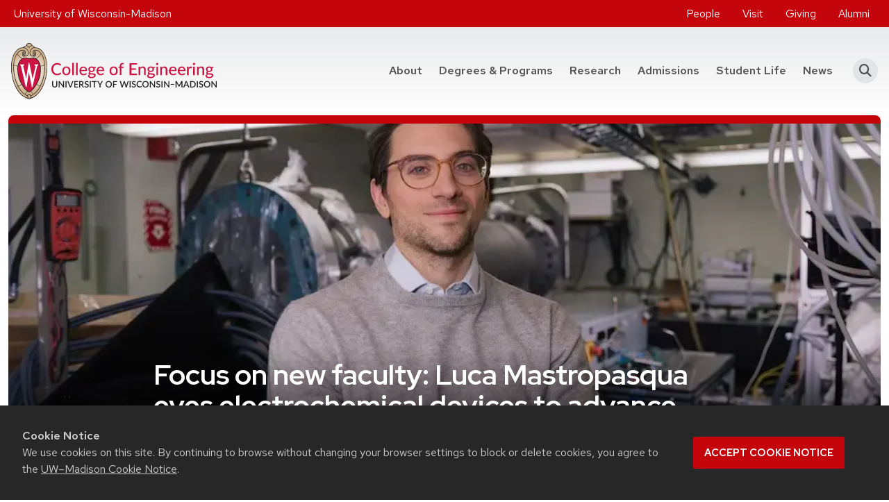

--- FILE ---
content_type: text/html; charset=UTF-8
request_url: https://engineering.wisc.edu/news/focus-on-new-faculty-luca-mastropasqua-eyes-electrochemical-devices-to-advance-decarbonization/?utm_campaign=coe_mkt&utm_medium=social&utm_source=twitter&utm_content=me
body_size: 16521
content:
<!DOCTYPE html>
<html lang="en-US">
<head>
	<!-- Google Tag Manager -->
	<script>(function(w,d,s,l,i){w[l]=w[l]||[];w[l].push({'gtm.start':
	new Date().getTime(),event:'gtm.js'});var f=d.getElementsByTagName(s)[0],
	j=d.createElement(s),dl=l!='dataLayer'?'&l='+l:'';j.async=true;j.src=
	'https://www.googletagmanager.com/gtm.js?id='+i+dl;f.parentNode.insertBefore(j,f);
	})(window,document,'script','dataLayer','GTM-5STK4X3');</script>
	<!-- End Google Tag Manager -->
	<!-- Google Tag Manager -->
	<script>(function(w,d,s,l,i){w[l]=w[l]||[];w[l].push({'gtm.start':
	new Date().getTime(),event:'gtm.js'});var f=d.getElementsByTagName(s)[0],
	j=d.createElement(s),dl=l!='dataLayer'?'&l='+l:'';j.async=true;j.src=
	'https://www.googletagmanager.com/gtm.js?id='+i+dl;f.parentNode.insertBefore(j,f);
	})(window,document,'script','dataLayer','GTM-N7GFX62');</script>
	<!-- End Google Tag Manager -->
	<meta charset="UTF-8">
	<meta http-equiv="X-UA-Compatible" content="IE=edge">
	<meta name="viewport" content="width=device-width, initial-scale=1, shrink-to-fit=no">
	<link rel="icon" type="image/png" href="https://engineering.wisc.edu/wp-content/themes/coe/assets/dist/favicons/favicon-96x96.png" sizes="96x96" />
	<link rel="icon" type="image/svg+xml" href="https://engineering.wisc.edu/wp-content/themes/coe/assets/dist/favicons/favicon.svg" />
	<link rel="shortcut icon" href="https://engineering.wisc.edu/wp-content/themes/coe/assets/dist/favicons/favicon.ico" />
	<link rel="apple-touch-icon" sizes="180x180" href="https://engineering.wisc.edu/wp-content/themes/coe/assets/dist/favicons/apple-touch-icon.png" />
	<meta name="apple-mobile-web-app-title" content="UW Engineering" />
	<link rel="manifest" href="https://engineering.wisc.edu/wp-content/themes/coe/assets/dist/favicons/site.webmanifest" />
	<link rel="preconnect" href="https://www.googletagmanager.com">
	<meta name='robots' content='index, follow, max-image-preview:large, max-snippet:-1, max-video-preview:-1' />

	<!-- This site is optimized with the Yoast SEO plugin v26.8 - https://yoast.com/product/yoast-seo-wordpress/ -->
	<title>Focus on new faculty: Luca Mastropasqua eyes electrochemical devices to advance decarbonization - College of Engineering - University of Wisconsin-Madison</title>
	<link rel="canonical" href="https://engineering.wisc.edu/news/focus-on-new-faculty-luca-mastropasqua-eyes-electrochemical-devices-to-advance-decarbonization/" />
	<meta property="og:locale" content="en_US" />
	<meta property="og:type" content="article" />
	<meta property="og:title" content="Focus on new faculty: Luca Mastropasqua eyes electrochemical devices to advance decarbonization - College of Engineering - University of Wisconsin-Madison" />
	<meta property="og:description" content="Industrial production of steel, cement and plastics emits a significant amount of carbon into the atmosphere. While viable options at scale for decarbonizing such industries don’t yet exist, Luca Mastropasqua..." />
	<meta property="og:url" content="https://engineering.wisc.edu/news/focus-on-new-faculty-luca-mastropasqua-eyes-electrochemical-devices-to-advance-decarbonization/" />
	<meta property="og:site_name" content="College of Engineering - University of Wisconsin-Madison" />
	<meta property="article:publisher" content="https://www.facebook.com/UWMadEngr" />
	<meta property="article:modified_time" content="2023-02-27T22:14:24+00:00" />
	<meta property="og:image" content="https://engineering.wisc.edu/wp-content/uploads/2023/02/Luca_Mastropasqua_F6A2138-Edit-960x540-16x9-1-jpg.webp" />
	<meta property="og:image:width" content="960" />
	<meta property="og:image:height" content="540" />
	<meta property="og:image:type" content="image/jpeg" />
	<meta name="twitter:card" content="summary_large_image" />
	<meta name="twitter:site" content="@UWMadEngr" />
	<script type="application/ld+json" class="yoast-schema-graph">{"@context":"https://schema.org","@graph":[{"@type":"WebPage","@id":"https://engineering.wisc.edu/news/focus-on-new-faculty-luca-mastropasqua-eyes-electrochemical-devices-to-advance-decarbonization/","url":"https://engineering.wisc.edu/news/focus-on-new-faculty-luca-mastropasqua-eyes-electrochemical-devices-to-advance-decarbonization/","name":"Focus on new faculty: Luca Mastropasqua eyes electrochemical devices to advance decarbonization - College of Engineering - University of Wisconsin-Madison","isPartOf":{"@id":"https://engineering.wisc.edu/#website"},"primaryImageOfPage":{"@id":"https://engineering.wisc.edu/news/focus-on-new-faculty-luca-mastropasqua-eyes-electrochemical-devices-to-advance-decarbonization/#primaryimage"},"image":{"@id":"https://engineering.wisc.edu/news/focus-on-new-faculty-luca-mastropasqua-eyes-electrochemical-devices-to-advance-decarbonization/#primaryimage"},"thumbnailUrl":"https://engineering.wisc.edu/wp-content/uploads/2023/02/Luca_Mastropasqua_F6A2138-Edit-960x540-16x9-1-jpg-webp.webp","datePublished":"2023-02-27T22:14:23+00:00","dateModified":"2023-02-27T22:14:24+00:00","breadcrumb":{"@id":"https://engineering.wisc.edu/news/focus-on-new-faculty-luca-mastropasqua-eyes-electrochemical-devices-to-advance-decarbonization/#breadcrumb"},"inLanguage":"en-US","potentialAction":[{"@type":"ReadAction","target":["https://engineering.wisc.edu/news/focus-on-new-faculty-luca-mastropasqua-eyes-electrochemical-devices-to-advance-decarbonization/"]}]},{"@type":"ImageObject","inLanguage":"en-US","@id":"https://engineering.wisc.edu/news/focus-on-new-faculty-luca-mastropasqua-eyes-electrochemical-devices-to-advance-decarbonization/#primaryimage","url":"https://engineering.wisc.edu/wp-content/uploads/2023/02/Luca_Mastropasqua_F6A2138-Edit-960x540-16x9-1-jpg-webp.webp","contentUrl":"https://engineering.wisc.edu/wp-content/uploads/2023/02/Luca_Mastropasqua_F6A2138-Edit-960x540-16x9-1-jpg-webp.webp","width":960,"height":540,"caption":"Luca Mastropasqua"},{"@type":"BreadcrumbList","@id":"https://engineering.wisc.edu/news/focus-on-new-faculty-luca-mastropasqua-eyes-electrochemical-devices-to-advance-decarbonization/#breadcrumb","itemListElement":[{"@type":"ListItem","position":1,"name":"Homepage","item":"https://engineering.wisc.edu/"},{"@type":"ListItem","position":2,"name":"News","item":"https://engineering.wisc.edu/news/"},{"@type":"ListItem","position":3,"name":"Focus on new faculty: Luca Mastropasqua eyes electrochemical devices to advance decarbonization"}]},{"@type":"WebSite","@id":"https://engineering.wisc.edu/#website","url":"https://engineering.wisc.edu/","name":"College of Engineering - University of Wisconsin-Madison","description":"","publisher":{"@id":"https://engineering.wisc.edu/#organization"},"potentialAction":[{"@type":"SearchAction","target":{"@type":"EntryPoint","urlTemplate":"https://engineering.wisc.edu/?s={search_term_string}"},"query-input":{"@type":"PropertyValueSpecification","valueRequired":true,"valueName":"search_term_string"}}],"inLanguage":"en-US"},{"@type":"Organization","@id":"https://engineering.wisc.edu/#organization","name":"College of Engineering - University of Wisconsin-Madison","url":"https://engineering.wisc.edu/","logo":{"@type":"ImageObject","inLanguage":"en-US","@id":"https://engineering.wisc.edu/#/schema/logo/image/","url":"https://engineering.wisc.edu/wp-content/uploads/2021/09/UW_Engineering_color-flush.svg","contentUrl":"https://engineering.wisc.edu/wp-content/uploads/2021/09/UW_Engineering_color-flush.svg","width":295.95,"height":81.54,"caption":"College of Engineering - University of Wisconsin-Madison"},"image":{"@id":"https://engineering.wisc.edu/#/schema/logo/image/"},"sameAs":["https://www.facebook.com/UWMadEngr","https://x.com/UWMadEngr","https://www.instagram.com/uwmadengr/","https://www.youtube.com/uwmadengr","https://www.linkedin.com/school/uwmadengr"]}]}</script>
	<!-- / Yoast SEO plugin. -->


<link rel='dns-prefetch' href='//cdn.wisc.cloud' />
<link rel="alternate" title="oEmbed (JSON)" type="application/json+oembed" href="https://engineering.wisc.edu/wp-json/oembed/1.0/embed?url=https%3A%2F%2Fengineering.wisc.edu%2Fnews%2Ffocus-on-new-faculty-luca-mastropasqua-eyes-electrochemical-devices-to-advance-decarbonization%2F" />
<link rel="alternate" title="oEmbed (XML)" type="text/xml+oembed" href="https://engineering.wisc.edu/wp-json/oembed/1.0/embed?url=https%3A%2F%2Fengineering.wisc.edu%2Fnews%2Ffocus-on-new-faculty-luca-mastropasqua-eyes-electrochemical-devices-to-advance-decarbonization%2F&#038;format=xml" />
<style id='wp-img-auto-sizes-contain-inline-css'>
img:is([sizes=auto i],[sizes^="auto," i]){contain-intrinsic-size:3000px 1500px}
/*# sourceURL=wp-img-auto-sizes-contain-inline-css */
</style>
<link rel='stylesheet' id='tribe-events-pro-mini-calendar-block-styles-css' href='https://engineering.wisc.edu/wp-content/plugins/events-calendar-pro/build/css/tribe-events-pro-mini-calendar-block.css?ver=7.7.12' media='all' />
<link rel='stylesheet' id='sbi_styles-css' href='https://engineering.wisc.edu/wp-content/plugins/instagram-feed-pro/css/sbi-styles.min.css?ver=6.9.0' media='all' />
<link rel='preload' id='wp-block-library-css' href='https://engineering.wisc.edu/wp-includes/css/dist/block-library/style.min.css?ver=6.9' media='all' as="style" onload="this.onload=null;this.rel='stylesheet'" />
<style id='global-styles-inline-css'>
:root{--wp--preset--aspect-ratio--square: 1;--wp--preset--aspect-ratio--4-3: 4/3;--wp--preset--aspect-ratio--3-4: 3/4;--wp--preset--aspect-ratio--3-2: 3/2;--wp--preset--aspect-ratio--2-3: 2/3;--wp--preset--aspect-ratio--16-9: 16/9;--wp--preset--aspect-ratio--9-16: 9/16;--wp--preset--aspect-ratio--21-9: 21/9;--wp--preset--color--black: #000000;--wp--preset--color--cyan-bluish-gray: #abb8c3;--wp--preset--color--white: #ffffff;--wp--preset--color--pale-pink: #f78da7;--wp--preset--color--vivid-red: #cf2e2e;--wp--preset--color--luminous-vivid-orange: #ff6900;--wp--preset--color--luminous-vivid-amber: #fcb900;--wp--preset--color--light-green-cyan: #7bdcb5;--wp--preset--color--vivid-green-cyan: #00d084;--wp--preset--color--pale-cyan-blue: #8ed1fc;--wp--preset--color--vivid-cyan-blue: #0693e3;--wp--preset--color--vivid-purple: #9b51e0;--wp--preset--color--primary: var(--bs-primary);--wp--preset--color--secondary: var(--bs-secondary);--wp--preset--color--lighter: var(--bs-light);--wp--preset--color--dark: var(--bs-dark);--wp--preset--gradient--vivid-cyan-blue-to-vivid-purple: linear-gradient(135deg,rgb(6,147,227) 0%,rgb(155,81,224) 100%);--wp--preset--gradient--light-green-cyan-to-vivid-green-cyan: linear-gradient(135deg,rgb(122,220,180) 0%,rgb(0,208,130) 100%);--wp--preset--gradient--luminous-vivid-amber-to-luminous-vivid-orange: linear-gradient(135deg,rgb(252,185,0) 0%,rgb(255,105,0) 100%);--wp--preset--gradient--luminous-vivid-orange-to-vivid-red: linear-gradient(135deg,rgb(255,105,0) 0%,rgb(207,46,46) 100%);--wp--preset--gradient--very-light-gray-to-cyan-bluish-gray: linear-gradient(135deg,rgb(238,238,238) 0%,rgb(169,184,195) 100%);--wp--preset--gradient--cool-to-warm-spectrum: linear-gradient(135deg,rgb(74,234,220) 0%,rgb(151,120,209) 20%,rgb(207,42,186) 40%,rgb(238,44,130) 60%,rgb(251,105,98) 80%,rgb(254,248,76) 100%);--wp--preset--gradient--blush-light-purple: linear-gradient(135deg,rgb(255,206,236) 0%,rgb(152,150,240) 100%);--wp--preset--gradient--blush-bordeaux: linear-gradient(135deg,rgb(254,205,165) 0%,rgb(254,45,45) 50%,rgb(107,0,62) 100%);--wp--preset--gradient--luminous-dusk: linear-gradient(135deg,rgb(255,203,112) 0%,rgb(199,81,192) 50%,rgb(65,88,208) 100%);--wp--preset--gradient--pale-ocean: linear-gradient(135deg,rgb(255,245,203) 0%,rgb(182,227,212) 50%,rgb(51,167,181) 100%);--wp--preset--gradient--electric-grass: linear-gradient(135deg,rgb(202,248,128) 0%,rgb(113,206,126) 100%);--wp--preset--gradient--midnight: linear-gradient(135deg,rgb(2,3,129) 0%,rgb(40,116,252) 100%);--wp--preset--gradient--primary-to-secondary: linear-gradient(135deg, var(--bs-primary) 0%, var(--bs-secondary) 100%);--wp--preset--gradient--dark-to-primary: linear-gradient(135deg, var(--bs-dark) 0%, var(--bs-primary) 100%);--wp--preset--gradient--primary-overlay: linear-gradient(180deg, rgba(0,0,0,0) 0%, var(--bs-primary) 100%);--wp--preset--gradient--dark-overlay: linear-gradient(180deg, rgba(0,0,0,0) 0%, rgba(0,0,0,0.8) 100%);--wp--preset--gradient--gradient-secondary: var(--gradient-secondary);--wp--preset--gradient--gradient-secondary-lr: var(--gradient-secondary-lr);--wp--preset--gradient--gradient-primary: var(--gradient-primary);--wp--preset--gradient--gradient-primary-lr: var(--gradient-primary-lr);--wp--preset--gradient--light-grey-tb: var(--gradient-light-grey-tb);--wp--preset--gradient--light-grey-lr: var(--gradient-light-grey-lr);--wp--preset--gradient--light-grey-bt: var(--gradient-light-grey-bt);--wp--preset--gradient--light-grey-rl: var(--gradient-light-grey-rl);--wp--preset--font-size--small: var(--bs-font-size-sm);--wp--preset--font-size--medium: var(--bs-font-size-base);--wp--preset--font-size--large: var(--bs-font-size-lg);--wp--preset--font-size--x-large: 42px;--wp--preset--font-family--font-heading: var(--bs-font-heading);--wp--preset--font-family--font-base: var(--bs-font-base);--wp--preset--spacing--20: 0.5rem;--wp--preset--spacing--30: 1rem;--wp--preset--spacing--40: 1.5rem;--wp--preset--spacing--50: 3rem;--wp--preset--spacing--60: 2.25rem;--wp--preset--spacing--70: 3.38rem;--wp--preset--spacing--80: 5.06rem;--wp--preset--spacing--10: 0.25rem;--wp--preset--shadow--natural: 6px 6px 9px rgba(0, 0, 0, 0.2);--wp--preset--shadow--deep: 12px 12px 50px rgba(0, 0, 0, 0.4);--wp--preset--shadow--sharp: 6px 6px 0px rgba(0, 0, 0, 0.2);--wp--preset--shadow--outlined: 6px 6px 0px -3px rgb(255, 255, 255), 6px 6px rgb(0, 0, 0);--wp--preset--shadow--crisp: 6px 6px 0px rgb(0, 0, 0);}:root { --wp--style--global--content-size: 1320px;--wp--style--global--wide-size: 1320px; }:where(body) { margin: 0; }.wp-site-blocks > .alignleft { float: left; margin-right: 2em; }.wp-site-blocks > .alignright { float: right; margin-left: 2em; }.wp-site-blocks > .aligncenter { justify-content: center; margin-left: auto; margin-right: auto; }:where(.is-layout-flex){gap: 0.5em;}:where(.is-layout-grid){gap: 0.5em;}.is-layout-flow > .alignleft{float: left;margin-inline-start: 0;margin-inline-end: 2em;}.is-layout-flow > .alignright{float: right;margin-inline-start: 2em;margin-inline-end: 0;}.is-layout-flow > .aligncenter{margin-left: auto !important;margin-right: auto !important;}.is-layout-constrained > .alignleft{float: left;margin-inline-start: 0;margin-inline-end: 2em;}.is-layout-constrained > .alignright{float: right;margin-inline-start: 2em;margin-inline-end: 0;}.is-layout-constrained > .aligncenter{margin-left: auto !important;margin-right: auto !important;}.is-layout-constrained > :where(:not(.alignleft):not(.alignright):not(.alignfull)){max-width: var(--wp--style--global--content-size);margin-left: auto !important;margin-right: auto !important;}.is-layout-constrained > .alignwide{max-width: var(--wp--style--global--wide-size);}body .is-layout-flex{display: flex;}.is-layout-flex{flex-wrap: wrap;align-items: center;}.is-layout-flex > :is(*, div){margin: 0;}body .is-layout-grid{display: grid;}.is-layout-grid > :is(*, div){margin: 0;}body{padding-top: 0px;padding-right: 0px;padding-bottom: 0px;padding-left: 0px;}a:where(:not(.wp-element-button)){text-decoration: underline;}:root :where(.wp-element-button, .wp-block-button__link){background-color: #32373c;border-width: 0;color: #fff;font-family: inherit;font-size: inherit;font-style: inherit;font-weight: inherit;letter-spacing: inherit;line-height: inherit;padding-top: calc(0.667em + 2px);padding-right: calc(1.333em + 2px);padding-bottom: calc(0.667em + 2px);padding-left: calc(1.333em + 2px);text-decoration: none;text-transform: inherit;}.has-black-color{color: var(--wp--preset--color--black) !important;}.has-cyan-bluish-gray-color{color: var(--wp--preset--color--cyan-bluish-gray) !important;}.has-white-color{color: var(--wp--preset--color--white) !important;}.has-pale-pink-color{color: var(--wp--preset--color--pale-pink) !important;}.has-vivid-red-color{color: var(--wp--preset--color--vivid-red) !important;}.has-luminous-vivid-orange-color{color: var(--wp--preset--color--luminous-vivid-orange) !important;}.has-luminous-vivid-amber-color{color: var(--wp--preset--color--luminous-vivid-amber) !important;}.has-light-green-cyan-color{color: var(--wp--preset--color--light-green-cyan) !important;}.has-vivid-green-cyan-color{color: var(--wp--preset--color--vivid-green-cyan) !important;}.has-pale-cyan-blue-color{color: var(--wp--preset--color--pale-cyan-blue) !important;}.has-vivid-cyan-blue-color{color: var(--wp--preset--color--vivid-cyan-blue) !important;}.has-vivid-purple-color{color: var(--wp--preset--color--vivid-purple) !important;}.has-primary-color{color: var(--wp--preset--color--primary) !important;}.has-secondary-color{color: var(--wp--preset--color--secondary) !important;}.has-lighter-color{color: var(--wp--preset--color--lighter) !important;}.has-dark-color{color: var(--wp--preset--color--dark) !important;}.has-black-background-color{background-color: var(--wp--preset--color--black) !important;}.has-cyan-bluish-gray-background-color{background-color: var(--wp--preset--color--cyan-bluish-gray) !important;}.has-white-background-color{background-color: var(--wp--preset--color--white) !important;}.has-pale-pink-background-color{background-color: var(--wp--preset--color--pale-pink) !important;}.has-vivid-red-background-color{background-color: var(--wp--preset--color--vivid-red) !important;}.has-luminous-vivid-orange-background-color{background-color: var(--wp--preset--color--luminous-vivid-orange) !important;}.has-luminous-vivid-amber-background-color{background-color: var(--wp--preset--color--luminous-vivid-amber) !important;}.has-light-green-cyan-background-color{background-color: var(--wp--preset--color--light-green-cyan) !important;}.has-vivid-green-cyan-background-color{background-color: var(--wp--preset--color--vivid-green-cyan) !important;}.has-pale-cyan-blue-background-color{background-color: var(--wp--preset--color--pale-cyan-blue) !important;}.has-vivid-cyan-blue-background-color{background-color: var(--wp--preset--color--vivid-cyan-blue) !important;}.has-vivid-purple-background-color{background-color: var(--wp--preset--color--vivid-purple) !important;}.has-primary-background-color{background-color: var(--wp--preset--color--primary) !important;}.has-secondary-background-color{background-color: var(--wp--preset--color--secondary) !important;}.has-lighter-background-color{background-color: var(--wp--preset--color--lighter) !important;}.has-dark-background-color{background-color: var(--wp--preset--color--dark) !important;}.has-black-border-color{border-color: var(--wp--preset--color--black) !important;}.has-cyan-bluish-gray-border-color{border-color: var(--wp--preset--color--cyan-bluish-gray) !important;}.has-white-border-color{border-color: var(--wp--preset--color--white) !important;}.has-pale-pink-border-color{border-color: var(--wp--preset--color--pale-pink) !important;}.has-vivid-red-border-color{border-color: var(--wp--preset--color--vivid-red) !important;}.has-luminous-vivid-orange-border-color{border-color: var(--wp--preset--color--luminous-vivid-orange) !important;}.has-luminous-vivid-amber-border-color{border-color: var(--wp--preset--color--luminous-vivid-amber) !important;}.has-light-green-cyan-border-color{border-color: var(--wp--preset--color--light-green-cyan) !important;}.has-vivid-green-cyan-border-color{border-color: var(--wp--preset--color--vivid-green-cyan) !important;}.has-pale-cyan-blue-border-color{border-color: var(--wp--preset--color--pale-cyan-blue) !important;}.has-vivid-cyan-blue-border-color{border-color: var(--wp--preset--color--vivid-cyan-blue) !important;}.has-vivid-purple-border-color{border-color: var(--wp--preset--color--vivid-purple) !important;}.has-primary-border-color{border-color: var(--wp--preset--color--primary) !important;}.has-secondary-border-color{border-color: var(--wp--preset--color--secondary) !important;}.has-lighter-border-color{border-color: var(--wp--preset--color--lighter) !important;}.has-dark-border-color{border-color: var(--wp--preset--color--dark) !important;}.has-vivid-cyan-blue-to-vivid-purple-gradient-background{background: var(--wp--preset--gradient--vivid-cyan-blue-to-vivid-purple) !important;}.has-light-green-cyan-to-vivid-green-cyan-gradient-background{background: var(--wp--preset--gradient--light-green-cyan-to-vivid-green-cyan) !important;}.has-luminous-vivid-amber-to-luminous-vivid-orange-gradient-background{background: var(--wp--preset--gradient--luminous-vivid-amber-to-luminous-vivid-orange) !important;}.has-luminous-vivid-orange-to-vivid-red-gradient-background{background: var(--wp--preset--gradient--luminous-vivid-orange-to-vivid-red) !important;}.has-very-light-gray-to-cyan-bluish-gray-gradient-background{background: var(--wp--preset--gradient--very-light-gray-to-cyan-bluish-gray) !important;}.has-cool-to-warm-spectrum-gradient-background{background: var(--wp--preset--gradient--cool-to-warm-spectrum) !important;}.has-blush-light-purple-gradient-background{background: var(--wp--preset--gradient--blush-light-purple) !important;}.has-blush-bordeaux-gradient-background{background: var(--wp--preset--gradient--blush-bordeaux) !important;}.has-luminous-dusk-gradient-background{background: var(--wp--preset--gradient--luminous-dusk) !important;}.has-pale-ocean-gradient-background{background: var(--wp--preset--gradient--pale-ocean) !important;}.has-electric-grass-gradient-background{background: var(--wp--preset--gradient--electric-grass) !important;}.has-midnight-gradient-background{background: var(--wp--preset--gradient--midnight) !important;}.has-primary-to-secondary-gradient-background{background: var(--wp--preset--gradient--primary-to-secondary) !important;}.has-dark-to-primary-gradient-background{background: var(--wp--preset--gradient--dark-to-primary) !important;}.has-primary-overlay-gradient-background{background: var(--wp--preset--gradient--primary-overlay) !important;}.has-dark-overlay-gradient-background{background: var(--wp--preset--gradient--dark-overlay) !important;}.has-gradient-secondary-gradient-background{background: var(--wp--preset--gradient--gradient-secondary) !important;}.has-gradient-secondary-lr-gradient-background{background: var(--wp--preset--gradient--gradient-secondary-lr) !important;}.has-gradient-primary-gradient-background{background: var(--wp--preset--gradient--gradient-primary) !important;}.has-gradient-primary-lr-gradient-background{background: var(--wp--preset--gradient--gradient-primary-lr) !important;}.has-light-grey-tb-gradient-background{background: var(--wp--preset--gradient--light-grey-tb) !important;}.has-light-grey-lr-gradient-background{background: var(--wp--preset--gradient--light-grey-lr) !important;}.has-light-grey-bt-gradient-background{background: var(--wp--preset--gradient--light-grey-bt) !important;}.has-light-grey-rl-gradient-background{background: var(--wp--preset--gradient--light-grey-rl) !important;}.has-small-font-size{font-size: var(--wp--preset--font-size--small) !important;}.has-medium-font-size{font-size: var(--wp--preset--font-size--medium) !important;}.has-large-font-size{font-size: var(--wp--preset--font-size--large) !important;}.has-x-large-font-size{font-size: var(--wp--preset--font-size--x-large) !important;}.has-font-heading-font-family{font-family: var(--wp--preset--font-family--font-heading) !important;}.has-font-base-font-family{font-family: var(--wp--preset--font-family--font-base) !important;}
/*# sourceURL=global-styles-inline-css */
</style>

<style id='dominant-color-styles-inline-css'>
img[data-dominant-color]:not(.has-transparency) { background-color: var(--dominant-color); }
/*# sourceURL=dominant-color-styles-inline-css */
</style>
<link rel='stylesheet' id='theme-css' href='https://engineering.wisc.edu/wp-content/themes/coe/assets/dist/css/theme.min.css?ver=1768932287' media='all' />
<link rel='stylesheet' id='wp-block-paragraph-css' href='https://engineering.wisc.edu/wp-includes/blocks/paragraph/style.min.css?ver=6.9' media='all' />
<script src="https://engineering.wisc.edu/wp-includes/js/jquery/jquery.min.js?ver=3.7.1" id="jquery-core-js"></script>
<link rel="https://api.w.org/" href="https://engineering.wisc.edu/wp-json/" /><link rel="alternate" title="JSON" type="application/json" href="https://engineering.wisc.edu/wp-json/wp/v2/news/80876" /><meta name="generator" content="dominant-color-images 1.2.0">
<!-- Stream WordPress user activity plugin v4.1.1 -->
<meta name="generator" content="webp-uploads 2.6.1">
<meta name="tec-api-version" content="v1"><meta name="tec-api-origin" content="https://engineering.wisc.edu"><link rel="alternate" href="https://engineering.wisc.edu/wp-json/tribe/events/v1/" /><meta name="department" content="Mechanical Engineering"><meta name="post-type" content="news"><meta name="author" content="Adam Malecek"><style>.recentcomments a{display:inline !important;padding:0 !important;margin:0 !important;}</style>		<style id="wp-custom-css">
			/* used on publications page to hide shadow on cards */
.card-no_shadow .row .col .card{
	border:none;
}
 .statistic-statistic.mt-md-4 {
    margin-top: .5rem !important; }
.textRed{color: #c5050c;}

.acf-block-testimonial .pt-4 {    padding-top: 0rem!important;}

.acf-block-card .card-footer {padding: 0.5rem 1rem 1.5rem 1rem}

#report.acf-block-card .card-img-overlay, #adResources.acf-block-card .card-img-overlay {background-color: rgba(0,0,0,0)!important;}

#report a {font-weight: 700 !important;}

/* light grey background for cards */
#AcdmGrvCmp .card, #AcdmGrvCmp .card-footer, #ugRank .card, #gradRank .card {background-color: #f0f1f2 !important;}

/* manual # placement on Facts & stags page */
.midSuper {font-size: .5em; vertical-align: .35em}


#statBlock1 .card-title, #ugRank .card-title, #gradRank .card-title {
  text-align: center;
}		</style>
		<link rel='preload' id='swiper-css' href='https://engineering.wisc.edu/wp-content/themes/coe/assets/dist/css/swiper-bundle.min.css?ver=1768932287' media='all' as="style" onload="this.onload=null;this.rel='stylesheet'" />
</head>

<body class="wp-singular news-template-default single single-news postid-80876 wp-custom-logo wp-embed-responsive wp-theme-coe tribe-no-js group-blog">
	<!-- Google Tag Manager (noscript) -->
	<noscript><iframe src="https://www.googletagmanager.com/ns.html?id=GTM-5STK4X3" height="0" width="0"
			style="display:none;visibility:hidden"></iframe></noscript>
	<!-- End Google Tag Manager (noscript) -->
	<!-- Google Tag Manager (noscript) -->
	<noscript><iframe src="https://www.googletagmanager.com/ns.html?id=GTM-N7GFX62" height="0" width="0"
			style="display:none;visibility:hidden"></iframe></noscript>
	<!-- End Google Tag Manager (noscript) -->
		<a class="visually-hidden-focusable" href="#main" role="region" aria-label="Skip to content">Skip to main content</a>
	<header class="bg-light-grey-tb">
		<div class="alert-bar">
			</div>
		<div class="utility-bar bg-secondary text-white">
		<div class="container-xxl d-flex flex-row align-content-center ">
							<div id="block-3" class="d-flex align-items-center widget_block"><ul class="nav d-none d-md-flex" style="color:#cacbcc;">
<li class="nav-item p-2"><a href="https://www.wisc.edu/" target="_blank" class="text-decoration-none" rel="noopener noreferrer">University of Wisconsin-Madison</a></li>
</ul></div>			
				<nav class="align-items-center ms-auto" aria-label="Utility Menu"><ul id="utility-menu" class="nav d-none d-md-flex" role="menu"><li itemscope="itemscope" itemtype="https://www.schema.org/SiteNavigationElement" id="menu-item-57059" class="menu-item menu-item-type-custom menu-item-object-custom menu-item-57059 nav-item" role="menuitem"><a href="/about/faculty-and-staff-directory/" class="nav-link">People</a></li>
<li itemscope="itemscope" itemtype="https://www.schema.org/SiteNavigationElement" id="menu-item-6" class="menu-item menu-item-type-custom menu-item-object-custom menu-item-6 nav-item" role="menuitem"><a href="https://engineering.wisc.edu/admissions/visit/" class="nav-link">Visit</a></li>
<li itemscope="itemscope" itemtype="https://www.schema.org/SiteNavigationElement" id="menu-item-54222" class="menu-item menu-item-type-post_type menu-item-object-page menu-item-54222 nav-item" role="menuitem"><a href="https://engineering.wisc.edu/giving/" class="nav-link">Giving</a></li>
<li itemscope="itemscope" itemtype="https://www.schema.org/SiteNavigationElement" id="menu-item-55576" class="menu-item menu-item-type-post_type menu-item-object-page menu-item-55576 nav-item" role="menuitem"><a href="https://engineering.wisc.edu/alumni/" class="nav-link">Alumni</a></li>
</ul></nav>	
		</div>
	</div>
	<nav class="container-xxl navbar navbar-expand-lg navbar-light flex-wrap flex-lg-nowrap ps-3">
				<a href="/" class="navbar-brand"><img width="296" height="82" src="https://engineering.wisc.edu/wp-content/uploads/2021/09/UW_Engineering_color-flush.svg" class="img-fluid" alt="College of Engineering - University of Wisconsin Madison" loading="eager" decoding="async" /></a>
				<button class="navbar-toggler" type="button" data-bs-toggle="collapse" data-bs-target="#navbar-primary" aria-controls="navbar-primary" aria-expanded="false" aria-label="Toggle navigation">
			<span class="navbar-toggler-icon"></span>
		</button>
		<div class="collapse navbar-collapse" id="navbar-primary">
			<div class="d-lg-none mt-4 mb-3">
				<form role="search" method="get" class="search-form" action="https://engineering.wisc.edu/">
				<label class="input-group">
						<span class="visually-hidden">Search for:</span>
						<input class="form-control" type="search" aria-label="Search" placeholder="search" value="" name="s" title="Search for:" />
						<span class="input-group-append">
							<button class="btn btn-search" type="submit" value="search">
								<i class="fa fa-search"></i> <span class="visually-hidden">Search</span>
							</button>
						</span>
					</label>
				</form>
			</div>
			<nav class="ms-auto" aria-label="Main Menu"><ul id="main-menu" class="navbar-nav" role="menu"><li itemscope="itemscope" itemtype="https://www.schema.org/SiteNavigationElement" id="menu-item-45228" class="menu-item menu-item-type-custom menu-item-object-custom menu-item-has-children dropdown menu-item-45228 nav-item" role="menuitem"><a href="#" data-bs-toggle="dropdown" aria-haspopup="true" aria-expanded="false" class="dropdown-toggle nav-link" id="menu-item-dropdown-45228">About</a>
<ul class="dropdown-menu" aria-labelledby="menu-item-dropdown-45228" role="menu">
	<li itemscope="itemscope" itemtype="https://www.schema.org/SiteNavigationElement" id="menu-item-46162" class="menu-item menu-item-type-post_type menu-item-object-page menu-item-46162 nav-item" role="menuitem"><a href="https://engineering.wisc.edu/about/" class="dropdown-item">Who we are</a></li>
	<li itemscope="itemscope" itemtype="https://www.schema.org/SiteNavigationElement" id="menu-item-46136" class="menu-item menu-item-type-post_type menu-item-object-page menu-item-46136 nav-item" role="menuitem"><a href="https://engineering.wisc.edu/departments/" class="dropdown-item">Departments</a></li>
	<li itemscope="itemscope" itemtype="https://www.schema.org/SiteNavigationElement" id="menu-item-50710" class="menu-item menu-item-type-post_type menu-item-object-page menu-item-50710 nav-item" role="menuitem"><a href="https://engineering.wisc.edu/student-services/" class="dropdown-item">Student services</a></li>
	<li itemscope="itemscope" itemtype="https://www.schema.org/SiteNavigationElement" id="menu-item-90170" class="menu-item menu-item-type-post_type menu-item-object-page menu-item-90170 nav-item" role="menuitem"><a href="https://engineering.wisc.edu/strategic-priorities/" class="dropdown-item">Strategic priorities</a></li>
</ul>
</li>
<li itemscope="itemscope" itemtype="https://www.schema.org/SiteNavigationElement" id="menu-item-45229" class="menu-item menu-item-type-custom menu-item-object-custom menu-item-has-children dropdown menu-item-45229 nav-item" role="menuitem"><a href="#" data-bs-toggle="dropdown" aria-haspopup="true" aria-expanded="false" class="dropdown-toggle nav-link" id="menu-item-dropdown-45229">Degrees &amp; Programs</a>
<ul class="dropdown-menu" aria-labelledby="menu-item-dropdown-45229" role="menu">
	<li itemscope="itemscope" itemtype="https://www.schema.org/SiteNavigationElement" id="menu-item-45610" class="menu-item menu-item-type-post_type menu-item-object-page menu-item-45610 nav-item" role="menuitem"><a href="https://engineering.wisc.edu/degrees-programs/undergraduate/" class="dropdown-item">Undergraduate</a></li>
	<li itemscope="itemscope" itemtype="https://www.schema.org/SiteNavigationElement" id="menu-item-45609" class="menu-item menu-item-type-post_type menu-item-object-page menu-item-45609 nav-item" role="menuitem"><a href="https://engineering.wisc.edu/degrees-programs/graduate/" class="dropdown-item">Graduate</a></li>
</ul>
</li>
<li itemscope="itemscope" itemtype="https://www.schema.org/SiteNavigationElement" id="menu-item-51733" class="menu-item menu-item-type-post_type menu-item-object-page menu-item-51733 nav-item" role="menuitem"><a title="Engineering Research" href="https://engineering.wisc.edu/research/" class="nav-link">Research</a></li>
<li itemscope="itemscope" itemtype="https://www.schema.org/SiteNavigationElement" id="menu-item-52681" class="menu-item menu-item-type-post_type menu-item-object-page menu-item-has-children dropdown menu-item-52681 nav-item" role="menuitem"><a href="#" data-bs-toggle="dropdown" aria-haspopup="true" aria-expanded="false" class="dropdown-toggle nav-link" id="menu-item-dropdown-52681">Admissions</a>
<ul class="dropdown-menu" aria-labelledby="menu-item-dropdown-52681" role="menu">
	<li itemscope="itemscope" itemtype="https://www.schema.org/SiteNavigationElement" id="menu-item-60970" class="menu-item menu-item-type-post_type menu-item-object-page menu-item-60970 nav-item" role="menuitem"><a href="https://engineering.wisc.edu/admissions/undergraduate/" class="dropdown-item">Undergraduate</a></li>
	<li itemscope="itemscope" itemtype="https://www.schema.org/SiteNavigationElement" id="menu-item-60972" class="menu-item menu-item-type-post_type menu-item-object-page menu-item-60972 nav-item" role="menuitem"><a href="https://engineering.wisc.edu/admissions/graduate/" class="dropdown-item">Graduate</a></li>
</ul>
</li>
<li itemscope="itemscope" itemtype="https://www.schema.org/SiteNavigationElement" id="menu-item-58408" class="menu-item menu-item-type-post_type menu-item-object-page menu-item-58408 nav-item" role="menuitem"><a href="https://engineering.wisc.edu/student-life/" class="nav-link">Student Life</a></li>
<li itemscope="itemscope" itemtype="https://www.schema.org/SiteNavigationElement" id="menu-item-45253" class="menu-item menu-item-type-post_type menu-item-object-page menu-item-45253 nav-item" role="menuitem"><a href="https://engineering.wisc.edu/news/" class="nav-link">News</a></li>
</ul></nav>			<nav class="mt-3 d-lg-none mb-4" aria-label="Utility Menu"><ul id="utility-menu-collapse" class="navbar-nav" role="menu"><li itemscope="itemscope" itemtype="https://www.schema.org/SiteNavigationElement" class="menu-item menu-item-type-custom menu-item-object-custom menu-item-57059 nav-item" role="menuitem"><a href="/about/faculty-and-staff-directory/" class="nav-link">People</a></li>
<li itemscope="itemscope" itemtype="https://www.schema.org/SiteNavigationElement" class="menu-item menu-item-type-custom menu-item-object-custom menu-item-6 nav-item" role="menuitem"><a href="https://engineering.wisc.edu/admissions/visit/" class="nav-link">Visit</a></li>
<li itemscope="itemscope" itemtype="https://www.schema.org/SiteNavigationElement" class="menu-item menu-item-type-post_type menu-item-object-page menu-item-54222 nav-item" role="menuitem"><a href="https://engineering.wisc.edu/giving/" class="nav-link">Giving</a></li>
<li itemscope="itemscope" itemtype="https://www.schema.org/SiteNavigationElement" class="menu-item menu-item-type-post_type menu-item-object-page menu-item-55576 nav-item" role="menuitem"><a href="https://engineering.wisc.edu/alumni/" class="nav-link">Alumni</a></li>
</ul></nav>
			<div class="d-none d-lg-flex dropdown">
			<ul class="navbar-nav">
				<li class="nav-item dropstart">
					<a class="nav-link pe-0" title="display search box" id="dropdownSearchButton" role="button" data-bs-toggle="dropdown" aria-expanded="false"><span class="fa-stack fa-1x"><i class="fas fa-circle fa-stack-2x text-light"></i><i class="fas fa-search fa-stack-1x"></i></span></a>
					<div class="dropdown-menu dropdown-search" aria-labelledby="dropdownSearchButton">
						<form role="search" method="get" class="px-3 py-2" action="https://engineering.wisc.edu/">
							<div class="input-group">
								<input class="form-control" type="input" aria-label="Search" placeholder="search" value="" name="s" title="Search for:" />									
								<button class="btn btn-search" type="submit" value="search">
									<i class="fa fa-search"></i> <span class="visually-hidden">Search</span>
								</button>
							</div>
						</form>					            
					</div>
        		</li>
      		</ul>			
		</div>
	</nav>	
</header>
<div class="breadcrumb bg-light-grey-bt"><nav id="breadcrumbs" aria-label="breadcrumb" class="container-xxl"><span><span><a href="https://engineering.wisc.edu/"><span class="fas fa-home"></span><span class="visually-hidden">Homepage</span></a></span> <span class="fas fa-xs fa-chevron-right mx-1"></span> <span><a href="https://engineering.wisc.edu/news/">News</a></span> <span class="fas fa-xs fa-chevron-right mx-1"></span> <span class="breadcrumb_last" aria-current="page">Focus on new faculty: Luca Mastropasqua eyes electrochemical devices to advance decarbonization</span></span></nav></div><main class="single-news-main" id="main">
	<div class="content container-xxl">
				<style>
	.breadcrumb {
		display: none;
	}

	/* Add overflow: visible to prevent clipping the scaling animation */
	.header-container {
		overflow: visible !important;
	}

	@media not (prefers-reduced-motion: reduce) {

		/* @supports block for scroll-driven animation */
		@supports (animation-timeline: view()) {

			/* Apply scroll animation properties to the container */
			.header-container {
				/* Define the scroll-driven animation */
				animation: linear scale-out-header both;
				animation-timeline: view();
				/* Link animation to element visibility */
				animation-range: exit;
				/* Trigger animation as element exits viewport */
				transform-origin: bottom center;
				/* Set scale origin */
			}
			/* Apply slide-out-right animation to person images */
			.header-faculty .person {
				animation: linear slide-out-right both;
				animation-timeline: view();
				animation-range-start: var(--person-animation-start, cover 85%);
				animation-range-end: exit 50%;
			}
			.header-faculty h2 {
				animation: linear fade-out both;
				animation-timeline: view();
				animation-range-start: cover 85%;
				animation-range-end: exit 50%;
			}
		}

		.header-title {
			animation: fade-slide-in-title 0.5s ease-out 0.3s both;
		}
	}

	/* Define the keyframes for the scaling animation (Scroll Out) */
	@keyframes scale-out-header {
		to {
			scale: 1.25;
			/* Expand slightly */
			opacity: 0.7;
			/* Optional: fade slightly */
		}
	}

	/* Define keyframes for the title fade-slide-in animation */
	@keyframes fade-slide-in-title {
		from {
			opacity: 0;
			transform: translateY(20px);
			/* Start slightly lower */
		}

		to {
			opacity: 1;
			transform: translateY(0);
			/* End at original position */
		}
	}

	/* Define keyframes for the person slide-out-right animation */
	@keyframes slide-out-right {
		to {
			transform: translateX(100px);
			opacity: 0;
		}
	}

	/* Define keyframes for the title fade-out animation */
	@keyframes fade-out {
		to {
			opacity: 0;
		}
	}
</style>
<!-- start template-parts/content/content-news.php -->

<article class="post-80876 news type-news status-publish has-post-thumbnail hentry department-mechanical-engineering focus_area-advanced-materials-design-and-manufacturing focus_area-energy-sustainability-and-environment news_category-faculty news_category-research" id="post-80876">
	<header class="">
		<div class="header-container ">
							<div class="background post-news-image-80876 " style="view-transition-name: post-news-image-80876">
										<img width="960" height="540" src="https://engineering.wisc.edu/wp-content/uploads/2023/02/Luca_Mastropasqua_F6A2138-Edit-960x540-16x9-1-jpg-webp.webp" class="img-fluid w-100 h-100 not-transparent wp-post-image" alt="Luca Mastropasqua" style="--dominant-color: #61595a;object-fit: cover; height: 100%; width: 100%; display: block; object-position: 50% 50%;" fetchpriority="high" data-has-tranparent-bg="true" decoding="async" srcset="https://engineering.wisc.edu/wp-content/uploads/2023/02/Luca_Mastropasqua_F6A2138-Edit-960x540-16x9-1-jpg-webp.webp 960w, https://engineering.wisc.edu/wp-content/uploads/2023/02/Luca_Mastropasqua_F6A2138-Edit-960x540-16x9-1-512x288.webp 512w, https://engineering.wisc.edu/wp-content/uploads/2023/02/Luca_Mastropasqua_F6A2138-Edit-960x540-16x9-1-768x432.webp 768w" sizes="(max-width: 960px) 100vw, 960px" data-has-transparency="false" data-dominant-color="61595a" />				</div>
						<div class="header-content pb-2 pb-lg-4 ps-4 ps-lg-0 pt-3 pt-lg-3">
				<div class="header-title col-lg-8 mx-auto text-white">
					<h1 class="h2 post-news-title-80876">Focus on new faculty: Luca Mastropasqua eyes electrochemical devices to advance decarbonization</h1>
				</div>
			</div>
		</div>
	</header>
	
	<div class="news-post-meta col-lg-8 mx-auto">
					<div class="news-post-date fs-6 mb-0 fw-bold" style="view-transition-name: post-news-date-80876">February 27, 2023</div>
							<div class="news-post-author fs-6 fw-bold">By:
				Adam Malecek			</div>
			</div>
	<div class="news-post entry-content col-lg-8 mx-auto ">
		
<p>Industrial production of steel, cement and plastics emits a significant amount of carbon into the atmosphere.</p>



<p>While viable options at scale for decarbonizing such industries don’t yet exist, <a href="https://directory.engr.wisc.edu/me/Faculty/Mastropasqua_Luca/" target="_blank" rel="noreferrer noopener">Luca Mastropasqua</a> is leveraging his expertise in electrochemical systems to develop more sustainable solutions for industry sectors that are difficult to decarbonize.</p>



<p>&#8220;The production of many industrial commodities, such as steel, cement, plastics and chemicals, require molecules as feedstock, which are currently produced almost exclusively using fossil fuels,” says Mastropasqua, who joined the University of Wisconsin-Madison as an assistant professor in <a href="https://engineering.wisc.edu/departments/mechanical-engineering/" target="_blank" rel="noreferrer noopener">mechanical engineering</a> in January 2023 and directs the <a href="https://herd.engr.wisc.edu" target="_blank" rel="noreferrer noopener">Hydrogen and Electrochemical Research for Decarbonization (HERD) Lab</a>. &#8220;Electrochemical systems are important for decarbonizing our economy because they offer a way to produce these molecules using renewable energy sources, which would make manufacturing processes more sustainable.&#8221;</p>



<p>The electrochemical systems Mastropasqua studies include fuel cells and electrolyzers. Fuel cells convert a fuel into electricity. Conversely, electrolyzers are devices that convert electricity into a fuel.</p>



<p>For example, an electrolyzer can use electricity, which is generated from renewable sources such as solar and wind, to break water into hydrogen and oxygen. “Studying electrolyzers is one of the biggest parts of my research, because there’s a big push today for producing renewable fuels, including hydrogen and hydrogen derivatives such as renewable synthetic hydrocarbons, ammonia and methanol,” he says. “For example, the maritime sector is very interested in using ammonia as a fuel to decarbonize ships, and low-carbon ammonia also has applications in the fertilizer and chemical industries.”</p>



<p>Mastropasqua’s research involves both experiments and computational tools. He develops new electrochemical devices and tests them in the lab to uncover ways to reduce their lifetime cost. And, with a background in system-level analysis, he uses simulations to study how the devices can be integrated into energy conversion and industrial processes.</p>



<p>Mastropasqua received a bachelor’s degree in energy engineering and a master’s degree in power generation engineering from Politecnico di Milano in Italy, as well as a master’s degree in thermal power from Cranfield University in the United Kingdom. After earning his PhD in energy and nuclear science and technology from Politecnico di Milano, he was a postdoctoral researcher at Princeton University and then took a position as a senior researcher at University of California, Irvine, in the National Fuel Cell Research Center.</p>



<p>At UC-Irvine, he began work as a co-principal investigator on a U.S. Department of Energy HySteel project; the research team aims to use an electrolyzer to produce renewable hydrogen that can be used to convert raw iron ore into iron. This process only produces water as a byproduct and can completely remove carbon dioxide emissions from the ironmaking process. He is continuing to work on the HySteel project at UW-Madison in collaboration with colleagues at UC-Irvine.</p>



<p>Mastropasqua is also working with industry partners to study ammonia production and develop liquid hydrogen refueling stations for heavy duty transportation, such as busses, trucks and ships.</p>



<p>In the future, he hopes to tackle other difficult-to-decarbonize sectors, such as cement production and aviation, by capturing carbon dioxide and converting it using renewable energy-powered electrochemical processes to produce synthetic jet fuels, as well as storing carbon dioxide in more permanent industrial products.</p>



<p><em>Featured image caption: Luca Mastropasqua. Credit: Joel Hallberg. </em></p>
	</div>
	<!-- <aside class="bg-light-grey-tb alignfull">
        <div class="row ">
                                            <div class="taxonomy d-flex align-items-center flex-row">
                    <h2 class="h5 d-inline"><i class="fas fa-tags" aria-hidden="true"></i><span class="visually-hidden">Categories</span></h2>
                                        <div>
                        <a href="/news/?_news_category=faculty" rel="tag" class="btn btn-light btn-sm mb-2 me-1 ">Faculty</a> <a href="/news/?_news_category=research" rel="tag" class="btn btn-light btn-sm mb-2 me-1 ms-1">Research</a>                    </div>
                </div>
                                        <div class="taxonomy fs-6">
                    <h2 class="h5 mb-0">Focus Areas:</h2>
                                        <div>
                        <a href="/news/?_focus_area=advanced-materials-design-and-manufacturing" rel="tag" class="py-1 my-1 me-2">Advanced Materials Design and Manufacturing</a>|<a href="/news/?_focus_area=energy-sustainability-and-environment" rel="tag" class="ms-1py-1 my-1 me-2">Energy, Sustainability and Environment</a>                    </div>
                </div>
                        <p class="pt-3"><em>Top image: Luca Mastropasqua</em></p>        </div>
    </aside> -->

			<aside class="mt-5 py-5 mb-n5 bg-light alignfull related-content ">
			<div class="container-xxl">
				<div class="d-flex align-items-center justify-content-between flex-column flex-md-row">
					<h2 class="mb-0">Related News</h2>
					<a href="/news/?_department=mechanical-engineering" class="related-link">View all Mechanical Engineering articles <i class="fas fa-arrow-right ms-2" aria-hidden="true"></i></a>
				</div>
				<div class="related-posts gy-4 mt-3 d-flex">
																							<div class="swiper w-100">
								<div class="swiper-wrapper">
																			<div class="swiper-slide h-auto">
											<!-- start template-parts/post/content-news.php -->
    <div class="col gy-4 post-content-news" data-post-id="115900">
        <div class="card h-100 layout-grid card-stretched-link overflow-hidden">
                            <div class="ratio ratio-16x9" data-vt-image="post-news-image">
                    <img width="512" height="288" src="https://engineering.wisc.edu/wp-content/uploads/2025/12/iStock-Concentrating-solar-power-plant-parabolic-trough-1012486888-512x288.avif" class="card-img-top not-transparent wp-post-image" alt="concentrating solar power plant parabolic trough istock photo" decoding="async" srcset="https://engineering.wisc.edu/wp-content/uploads/2025/12/iStock-Concentrating-solar-power-plant-parabolic-trough-1012486888-512x288.avif 512w, https://engineering.wisc.edu/wp-content/uploads/2025/12/iStock-Concentrating-solar-power-plant-parabolic-trough-1012486888-1024x576.avif 1024w, https://engineering.wisc.edu/wp-content/uploads/2025/12/iStock-Concentrating-solar-power-plant-parabolic-trough-1012486888-768x432.avif 768w, https://engineering.wisc.edu/wp-content/uploads/2025/12/iStock-Concentrating-solar-power-plant-parabolic-trough-1012486888-1536x864.avif 1536w, https://engineering.wisc.edu/wp-content/uploads/2025/12/iStock-Concentrating-solar-power-plant-parabolic-trough-1012486888-2048x1152.avif 2048w" sizes="(max-width: 512px) 100vw, 512px" data-has-transparency="false" data-dominant-color="767973" style="--dominant-color: #767973;" />                </div>
                        <div class="card-body p-3">
                <div class="text-muted" data-vt-date="post-news-date">December 4, 2025</div>
                <h3 class="card-title mb-2 h5"><a class="stretched-link text-reset" href="https://engineering.wisc.edu/news/for-concentrating-solar-power-plants-new-model-means-smarter-control-strategy-and-more-skilled-operators/">For concentrating solar power plants, new model means smarter control strategy and more skilled operators</a></h3>
                                            </div>
        </div>
    </div>
<!-- #template-parts/post/content-news.php -->										</div>
																			<div class="swiper-slide h-auto">
											<!-- start template-parts/post/content-news.php -->
    <div class="col gy-4 post-content-news" data-post-id="114778">
        <div class="card h-100 layout-grid card-stretched-link overflow-hidden">
                            <div class="ratio ratio-16x9" data-vt-image="post-news-image">
                    <img width="512" height="288" src="https://engineering.wisc.edu/wp-content/uploads/2025/11/Alapan_lab-479A7475-512x288.avif" class="card-img-top not-transparent wp-post-image" alt="PhD student Youyi Zhou and Assistant Professor Yunus Alapan" decoding="async" srcset="https://engineering.wisc.edu/wp-content/uploads/2025/11/Alapan_lab-479A7475-512x288.avif 512w, https://engineering.wisc.edu/wp-content/uploads/2025/11/Alapan_lab-479A7475-1024x576.avif 1024w, https://engineering.wisc.edu/wp-content/uploads/2025/11/Alapan_lab-479A7475-768x432.avif 768w, https://engineering.wisc.edu/wp-content/uploads/2025/11/Alapan_lab-479A7475-1536x864.avif 1536w, https://engineering.wisc.edu/wp-content/uploads/2025/11/Alapan_lab-479A7475-2048x1152.avif 2048w" sizes="(max-width: 512px) 100vw, 512px" data-has-transparency="false" data-dominant-color="83807d" style="--dominant-color: #83807d;" />                </div>
                        <div class="card-body p-3">
                <div class="text-muted" data-vt-date="post-news-date">November 12, 2025</div>
                <h3 class="card-title mb-2 h5"><a class="stretched-link text-reset" href="https://engineering.wisc.edu/news/magnetic-soft-robots-could-deliver-cargo-inside-your-body/">Magnetic soft robots could deliver cargo inside your body</a></h3>
                                            </div>
        </div>
    </div>
<!-- #template-parts/post/content-news.php -->										</div>
																			<div class="swiper-slide h-auto">
											<!-- start template-parts/post/content-news.php -->
    <div class="col gy-4 post-content-news" data-post-id="114068">
        <div class="card h-100 layout-grid card-stretched-link overflow-hidden">
                            <div class="ratio ratio-16x9" data-vt-image="post-news-image">
                    <img width="512" height="288" src="https://engineering.wisc.edu/wp-content/uploads/2025/10/Lei_Zhou-479A7560-Edit-Edit-Edit-2-512x288.avif" class="card-img-top not-transparent wp-post-image" alt="Lei Zhou in her mechatronics lab" decoding="async" srcset="https://engineering.wisc.edu/wp-content/uploads/2025/10/Lei_Zhou-479A7560-Edit-Edit-Edit-2-512x288.avif 512w, https://engineering.wisc.edu/wp-content/uploads/2025/10/Lei_Zhou-479A7560-Edit-Edit-Edit-2-1024x576.avif 1024w, https://engineering.wisc.edu/wp-content/uploads/2025/10/Lei_Zhou-479A7560-Edit-Edit-Edit-2-768x432.avif 768w, https://engineering.wisc.edu/wp-content/uploads/2025/10/Lei_Zhou-479A7560-Edit-Edit-Edit-2-1536x864.avif 1536w, https://engineering.wisc.edu/wp-content/uploads/2025/10/Lei_Zhou-479A7560-Edit-Edit-Edit-2-2048x1152.avif 2048w" sizes="(max-width: 512px) 100vw, 512px" data-has-transparency="false" data-dominant-color="504543" style="--dominant-color: #504543;" />                </div>
                        <div class="card-body p-3">
                <div class="text-muted" data-vt-date="post-news-date">October 23, 2025</div>
                <h3 class="card-title mb-2 h5"><a class="stretched-link text-reset" href="https://engineering.wisc.edu/news/with-nsf-career-award-zhou-aims-to-develop-mechatronic-systems-that-increase-productivity-in-computer-chip-manufacturing/">With NSF CAREER Award, Zhou aims to develop mechatronic systems that increase productivity in computer chip manufacturing</a></h3>
                                            </div>
        </div>
    </div>
<!-- #template-parts/post/content-news.php -->										</div>
																	</div>
							</div>
									</div>
			</div>
		</aside>
	</article>


	<script>
		(function($) {
			$(document).ready(function() {
				var swiperInstances = swiperInstances || {};
				swiperInstances['80876'] = new Swiper('#post-80876 .swiper', {
					slidesPerView: 'auto',
					spaceBetween: 20,
					breakpoints: {
						0: {
							slidesPerView: 1.2,
							spaceBetween: 20,
						},
						576: {
							slidesPerView: 2.2,
							spaceBetween: 20,
						},
						992: {
							slidesPerView: 3,
							spaceBetween: 20,
						}
					}
				});
			});
		})(jQuery);
	</script>

<!-- end template-parts/content/content-news.php -->			</div>
</main>
<footer class="mt-5 bg-dark">
	<div class="container-xxl py-5 pb-0">
		<div class="row">
			<div class="col-12 col-md-3 text-center">
				<a href="/" class="navbar-brand"><img src="/wp-content/themes/coe/assets/dist/img/uw_engineering_gray.svg" class="img-fluid" alt="College of Engineering - University of Wisconsin Madison" loading="lazy" width="285" height="80"></a>
			</div>
			<div class="col-12 col-md-6 text-center text-md-start">
				<nav class="menu-footer-navigation-container" aria-label="Footer Menu"><ul id="footer-menu" class="row row-cols-1 row-cols-sm-2 list-unstyled mx-md-4" role="menu"><li itemscope="itemscope" itemtype="https://www.schema.org/SiteNavigationElement" id="menu-item-47659" class="menu-item menu-item-type-custom menu-item-object-custom menu-item-has-children menu-item-47659" role="menuitem"><a href="#footer-menu">Resources</a>
<ul class="sub-menu"  role="menu">
	<li itemscope="itemscope" itemtype="https://www.schema.org/SiteNavigationElement" id="menu-item-45243" class="menu-item menu-item-type-custom menu-item-object-custom menu-item-45243" role="menuitem"><a href="mailto:contact-us@engr.wisc.edu">Contact us</a></li>
	<li itemscope="itemscope" itemtype="https://www.schema.org/SiteNavigationElement" id="menu-item-45245" class="menu-item menu-item-type-custom menu-item-object-custom menu-item-45245" role="menuitem"><a rel="nofollow" href="https://intranet.engineering.wisc.edu/">Intranet <i class="fa-solid fa-arrow-up-right-from-square fs-6"></i></a></li>
	<li itemscope="itemscope" itemtype="https://www.schema.org/SiteNavigationElement" id="menu-item-45244" class="menu-item menu-item-type-custom menu-item-object-custom menu-item-45244" role="menuitem"><a href="https://engineering.wisc.edu/about/faculty-and-staff-directory/">People</a></li>
	<li itemscope="itemscope" itemtype="https://www.schema.org/SiteNavigationElement" id="menu-item-64014" class="menu-item menu-item-type-post_type menu-item-object-page menu-item-64014" role="menuitem"><a href="https://engineering.wisc.edu/report-an-incident/">Report bias, mistreatment and other concerns</a></li>
	<li itemscope="itemscope" itemtype="https://www.schema.org/SiteNavigationElement" id="menu-item-61737" class="menu-item menu-item-type-post_type menu-item-object-page menu-item-61737" role="menuitem"><a href="https://engineering.wisc.edu/student-services/">Student services</a></li>
</ul>
</li>
<li itemscope="itemscope" itemtype="https://www.schema.org/SiteNavigationElement" id="menu-item-47660" class="menu-item menu-item-type-custom menu-item-object-custom menu-item-has-children menu-item-47660" role="menuitem"><a href="#footer-menu">Quick Links</a>
<ul class="sub-menu"  role="menu">
	<li itemscope="itemscope" itemtype="https://www.schema.org/SiteNavigationElement" id="menu-item-57534" class="menu-item menu-item-type-post_type menu-item-object-page menu-item-57534" role="menuitem"><a href="https://engineering.wisc.edu/departments/">Departments</a></li>
	<li itemscope="itemscope" itemtype="https://www.schema.org/SiteNavigationElement" id="menu-item-59082" class="menu-item menu-item-type-custom menu-item-object-custom menu-item-59082" role="menuitem"><a href="https://engineering.wisc.edu/events">Events</a></li>
	<li itemscope="itemscope" itemtype="https://www.schema.org/SiteNavigationElement" id="menu-item-100170" class="menu-item menu-item-type-custom menu-item-object-custom menu-item-100170" role="menuitem"><a rel="nofollow" href="https://diversity.wisc.edu/">Inclusive Excellence <i class="fa-solid fa-arrow-up-right-from-square fs-6"></i></a></li>
	<li itemscope="itemscope" itemtype="https://www.schema.org/SiteNavigationElement" id="menu-item-105546" class="menu-item menu-item-type-custom menu-item-object-custom menu-item-105546" role="menuitem"><a href="https://ocr.engineering.wisc.edu/">Industry partnerships <i class="fa-solid fa-arrow-up-right-from-square fs-6"></i></a></li>
	<li itemscope="itemscope" itemtype="https://www.schema.org/SiteNavigationElement" id="menu-item-107379" class="menu-item menu-item-type-post_type menu-item-object-page menu-item-107379" role="menuitem"><a href="https://engineering.wisc.edu/jobs/">Jobs</a></li>
	<li itemscope="itemscope" itemtype="https://www.schema.org/SiteNavigationElement" id="menu-item-106276" class="menu-item menu-item-type-post_type menu-item-object-page menu-item-106276" role="menuitem"><a href="https://engineering.wisc.edu/new-building/">New building</a></li>
</ul>
</li>
</ul></nav>			</div>
			<div class="col-12 col-md-3 mt-4 mt-md-0">
				<nav class="menu-social-menu-container" aria-label="Social Links"><ul id="social-menu" class="nav justify-content-center justify-content-md-start" role="menu"><li itemscope="itemscope" itemtype="https://www.schema.org/SiteNavigationElement" id="menu-item-45241" class="menu-item menu-item-type-custom menu-item-object-custom menu-item-45241 nav-item" role="menuitem"><a target="_blank" rel="nofollow noopener" href="https://www.instagram.com/uwmadengr/" class="nav-link"><i class="fab fa-square-instagram fa-lg" aria-hidden="true"></i> <span class="visually-hidden">See us on Instagram</span></a></li>
<li itemscope="itemscope" itemtype="https://www.schema.org/SiteNavigationElement" id="menu-item-45240" class="menu-item menu-item-type-custom menu-item-object-custom menu-item-45240 nav-item" role="menuitem"><a target="_blank" rel="nofollow noopener" href="https://www.youtube.com/uwmadengr" class="nav-link"><i class="fab fa-square-youtube fa-lg" aria-hidden="true"></i> <span class="visually-hidden">See us on YouTube</span></a></li>
<li itemscope="itemscope" itemtype="https://www.schema.org/SiteNavigationElement" id="menu-item-45239" class="menu-item menu-item-type-custom menu-item-object-custom menu-item-45239 nav-item" role="menuitem"><a target="_blank" rel="nofollow noopener" href="https://www.linkedin.com/school/uwmadengr" class="nav-link"><i class="fab fa-linkedin fa-lg" aria-hidden="true"></i> <span class="visually-hidden">Follow us on LinkedIn</span></a></li>
<li itemscope="itemscope" itemtype="https://www.schema.org/SiteNavigationElement" id="menu-item-45237" class="menu-item menu-item-type-custom menu-item-object-custom menu-item-45237 nav-item" role="menuitem"><a target="_blank" rel="nofollow noopener" href="https://www.facebook.com/UWMadEngr" class="nav-link"><i class="fab fa-square-facebook fa-lg" aria-hidden="true"></i> <span class="visually-hidden">Follow us on Facebook</span></a></li>
<li itemscope="itemscope" itemtype="https://www.schema.org/SiteNavigationElement" id="menu-item-45238" class="menu-item menu-item-type-custom menu-item-object-custom menu-item-45238 nav-item" role="menuitem"><a target="_blank" rel="nofollow noopener" href="https://x.com/UWMadEngr" class="nav-link"><i class="fab fa-square-x-twitter fa-lg" aria-hidden="true"></i> <span class="visually-hidden">Follow us on X</span></a></li>
</ul></nav>									<div id="block-10" class="widget widget_block mt-3"><p class="text-center text-md-start">1415 Engineering Drive<br>
  Madison, WI 53706<br>
  <a rel="noreferrer noopener" class="text-decoration-underline" href="https://www.wisc.edu/privacy-notice/" data-type="URL" data-id="https://www.wisc.edu/privacy-notice/" target="_blank">Privacy Notice</a><br>
  Feedback, questions or accessibility issues:<a href="mailto:webmanager@engr.wisc.edu" class="text-decoration-underline"> webmanager@engr.wisc.edu</a></p>
</div>							</div>
		</div>

	</div>
	<div class="copyright py-3 text-center">
		<div class="container-xxl">	&copy; 2026 Board of Regents of the <a href="https://www.wisconsin.edu/" class="text-decoration-underline" target="_blank" rel="noopener noreferrer">University of Wisconsin System</a> </div>
	</div>
</footer>

	<script type="speculationrules">
{"prefetch":[{"source":"document","where":{"and":[{"href_matches":"/*"},{"not":{"href_matches":["/wp-*.php","/wp-admin/*","/wp-content/uploads/*","/wp-content/*","/wp-content/plugins/*","/wp-content/themes/coe/*","/*\\?(.+)"]}},{"not":{"selector_matches":"a[rel~=\"nofollow\"]"}},{"not":{"selector_matches":".no-prefetch, .no-prefetch a"}}]},"eagerness":"conservative"}]}
</script>
		<script>
		( function ( body ) {
			'use strict';
			body.className = body.className.replace( /\btribe-no-js\b/, 'tribe-js' );
		} )( document.body );
		</script>
		<!-- Custom Feeds for Instagram JS -->
<script type="text/javascript">
var sbiajaxurl = "https://engineering.wisc.edu/wp-admin/admin-ajax.php";

</script>
<script> /* <![CDATA[ */var tribe_l10n_datatables = {"aria":{"sort_ascending":": activate to sort column ascending","sort_descending":": activate to sort column descending"},"length_menu":"Show _MENU_ entries","empty_table":"No data available in table","info":"Showing _START_ to _END_ of _TOTAL_ entries","info_empty":"Showing 0 to 0 of 0 entries","info_filtered":"(filtered from _MAX_ total entries)","zero_records":"No matching records found","search":"Search:","all_selected_text":"All items on this page were selected. ","select_all_link":"Select all pages","clear_selection":"Clear Selection.","pagination":{"all":"All","next":"Next","previous":"Previous"},"select":{"rows":{"0":"","_":": Selected %d rows","1":": Selected 1 row"}},"datepicker":{"dayNames":["Sunday","Monday","Tuesday","Wednesday","Thursday","Friday","Saturday"],"dayNamesShort":["Sun","Mon","Tue","Wed","Thu","Fri","Sat"],"dayNamesMin":["S","M","T","W","T","F","S"],"monthNames":["January","February","March","April","May","June","July","August","September","October","November","December"],"monthNamesShort":["January","February","March","April","May","June","July","August","September","October","November","December"],"monthNamesMin":["Jan","Feb","Mar","Apr","May","Jun","Jul","Aug","Sep","Oct","Nov","Dec"],"nextText":"Next","prevText":"Prev","currentText":"Today","closeText":"Done","today":"Today","clear":"Clear"}};/* ]]> */ </script><script src="https://engineering.wisc.edu/wp-content/plugins/the-events-calendar/common/build/js/user-agent.js?ver=da75d0bdea6dde3898df" id="tec-user-agent-js"></script>
<script src="https://cdn.wisc.cloud/cookie-consent/1.1.0/uwcookieconsent.min.js?ver=1.1.1" id="uw-cookie-consent-plugin-js"></script>
<script id="uw-cookie-consent-plugin-js-after">
window.addEventListener("load", function(){window.cookieconsent.initialize()});
//# sourceURL=uw-cookie-consent-plugin-js-after
</script>
<script src="https://engineering.wisc.edu/wp-content/themes/coe/assets/dist/js/bootstrap.bundle.min.js?ver=1768932287" id="bootstrap-js" defer data-wp-strategy="defer"></script>
<script src="https://engineering.wisc.edu/wp-content/themes/coe/assets/dist/js/theme.min.js?ver=1768932287" id="theme-js" defer data-wp-strategy="defer"></script>
<script src="https://engineering.wisc.edu/wp-content/themes/coe/assets/src/js/view-transitions.js?ver=1768932287" id="view-transitions-js" defer data-wp-strategy="defer"></script>
<script src="https://engineering.wisc.edu/wp-content/themes/coe/assets/dist/js/menu-strip.min.js?ver=1768932287" id="menu-strip-js" defer data-wp-strategy="defer"></script>
<script src="https://engineering.wisc.edu/wp-content/themes/coe/assets/dist/js/swiper-bundle.min.js?ver=1768932287" id="swiper-js" defer data-wp-strategy="defer"></script>
</body>
</html>
<!-- plugin=object-cache-pro client=phpredis metric#hits=5944 metric#misses=33 metric#hit-ratio=99.5 metric#bytes=2309596 metric#prefetches=0 metric#store-reads=145 metric#store-writes=20 metric#store-hits=231 metric#store-misses=21 metric#sql-queries=26 metric#ms-total=513.44 metric#ms-cache=59.55 metric#ms-cache-avg=0.3631 metric#ms-cache-ratio=11.6 -->
